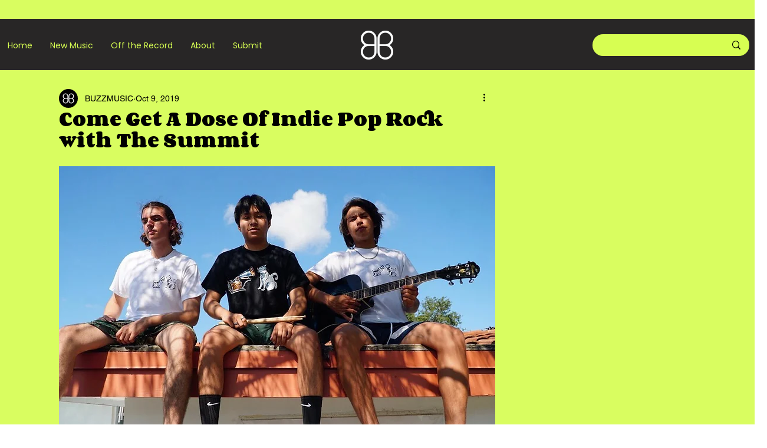

--- FILE ---
content_type: text/html; charset=utf-8
request_url: https://www.google.com/recaptcha/api2/aframe
body_size: 259
content:
<!DOCTYPE HTML><html><head><meta http-equiv="content-type" content="text/html; charset=UTF-8"></head><body><script nonce="Sqq7xW64mfd7xJ4T_Cq-qg">/** Anti-fraud and anti-abuse applications only. See google.com/recaptcha */ try{var clients={'sodar':'https://pagead2.googlesyndication.com/pagead/sodar?'};window.addEventListener("message",function(a){try{if(a.source===window.parent){var b=JSON.parse(a.data);var c=clients[b['id']];if(c){var d=document.createElement('img');d.src=c+b['params']+'&rc='+(localStorage.getItem("rc::a")?sessionStorage.getItem("rc::b"):"");window.document.body.appendChild(d);sessionStorage.setItem("rc::e",parseInt(sessionStorage.getItem("rc::e")||0)+1);localStorage.setItem("rc::h",'1768744114436');}}}catch(b){}});window.parent.postMessage("_grecaptcha_ready", "*");}catch(b){}</script></body></html>